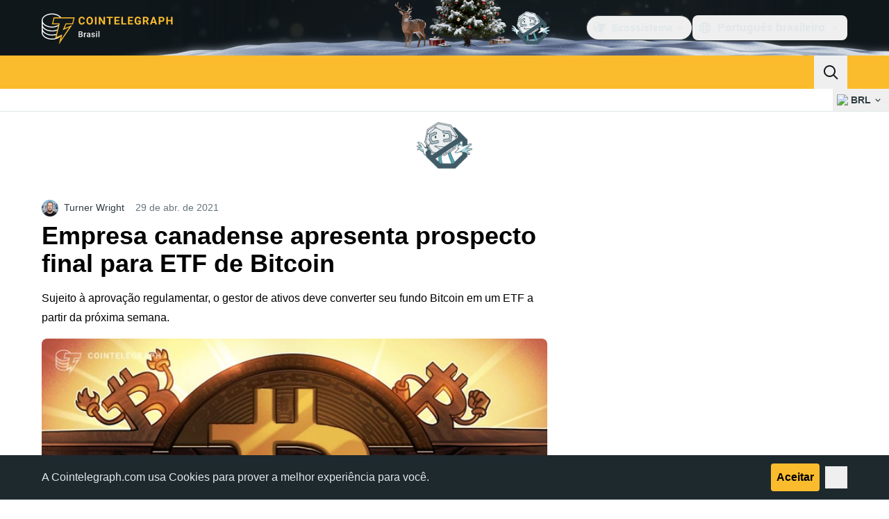

--- FILE ---
content_type: text/javascript; charset=utf-8
request_url: https://br.cointelegraph.com/_duck/ducklings/Bdb5nNSS.js
body_size: -411
content:
import{d as i,at as p,C as a,as as n,F as e,o as m}from"./BK04okuS.js";import{_ as s}from"./CVI_nQzq.js";import{u as d}from"./BBvXCCJc.js";import"./CEvrzouA.js";import"./DaWIFpP1.js";import"./YcRxWfTp.js";import"./DimbFPL5.js";import"./qV-926Q0.js";import"./dIt8ZQYb.js";import"./j5VSFoks.js";import"./BG3isR6p.js";import"./BEJHM2Cc.js";import"./DE6jlbP8.js";import"./C-3dq5CD.js";import"./Bg_hb9Bk.js";import"./DAU8_LM8.js";import"./BB9Js_R-.js";import"./gKq9i93f.js";import"./Bp-llLrr.js";import"./CEX6_0MK.js";import"./cfQBpMFN.js";import"./D8QgWXkU.js";import"./B5ybFU6S.js";import"./lQXihKJz.js";import"./D7958EQa.js";import"./CGOcX-JM.js";import"./CskXLaPE.js";import"./CfhF_XVC.js";import"./DOJLgoc4.js";import"./BUJDuUcf.js";import"./DdX-DPBH.js";import"./DbAGwjRE.js";try{let t=typeof window<"u"?window:typeof global<"u"?global:typeof globalThis<"u"?globalThis:typeof self<"u"?self:{},o=new t.Error().stack;o&&(t._sentryDebugIds=t._sentryDebugIds||{},t._sentryDebugIds[o]="ad413192-f697-4904-a8a6-77d8d4b77477",t._sentryDebugIdIdentifier="sentry-dbid-ad413192-f697-4904-a8a6-77d8d4b77477")}catch{}const M=i({__name:"[slug]",setup(t){const o=d(),r=p("post_floating_share_panel_hidden");return(l,u)=>e(o)?(m(),a(e(s),{key:e(o),slug:e(o),withFloatingSharePanel:!e(r)},null,8,["slug","withFloatingSharePanel"])):n("",!0)}});export{M as default};
